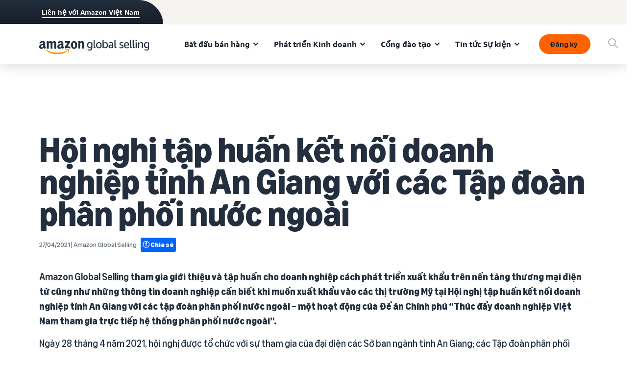

--- FILE ---
content_type: image/svg+xml
request_url: https://m.media-amazon.com/images/G/28/AS/AGS/images/website/amazon-logo-gs-vn.svg
body_size: 2666
content:
<svg xmlns="http://www.w3.org/2000/svg" xmlns:xlink="http://www.w3.org/1999/xlink" viewBox="0 0 144.77 19.43"><defs><style>.cls-1{fill:#fff;}.cls-1,.cls-3,.cls-4{fill-rule:evenodd;}.cls-2{mask:url(#mask);}.cls-3{fill:#f90;}.cls-4,.cls-6{fill:#232f3e;}.cls-5{mask:url(#mask-2-2);}</style><mask id="mask" x="8.29" y="13" width="28.5" height="6.42" maskUnits="userSpaceOnUse"><g id="mask-2"><polygon id="path-1" class="cls-1" points="8.29 13 36.79 13 36.79 19.43 8.29 19.43 8.29 13"/></g></mask><mask id="mask-2-2" x="51.41" y="1.77" width="7.49" height="10.2" maskUnits="userSpaceOnUse"><g id="mask-4"><polygon id="path-3" class="cls-1" points="51.41 1.77 58.9 1.77 58.9 11.97 51.41 11.97 51.41 1.77"/></g></mask></defs><g id="Layer_2" data-name="Layer 2"><g id="图层_1" data-name="图层 1"><g id="Artboard-Copy"><g id="Group-19"><g id="Group-3"><g class="cls-2"><path id="Fill-1" class="cls-3" d="M36.54,15.56a22.45,22.45,0,0,1-12.66,3.87,22.94,22.94,0,0,1-15.46-5.9c-.32-.29,0-.69.35-.46a31.17,31.17,0,0,0,15.47,4.1A30.75,30.75,0,0,0,36,14.76c.58-.25,1.06.38.5.8"/></g></g><path id="Fill-4" class="cls-3" d="M38,13.93c-.44-.56-2.89-.26-4-.13-.34,0-.39-.25-.09-.46,2-1.38,5.17-1,5.54-.52s-.1,3.68-1.93,5.22c-.28.23-.55.11-.43-.21.42-1,1.34-3.34.9-3.9"/><path id="Fill-6" class="cls-4" d="M34,3.62V2.28a.34.34,0,0,1,.34-.34h6a.33.33,0,0,1,.35.34V3.42a1.82,1.82,0,0,1-.45.85L37.16,8.7a6.6,6.6,0,0,1,3.42.73.61.61,0,0,1,.32.52v1.43a.33.33,0,0,1-.44.31,6.87,6.87,0,0,0-6.33,0c-.21.11-.43-.12-.43-.31V10a1.68,1.68,0,0,1,.22-.92L37.52,4H34.39A.33.33,0,0,1,34,3.62"/><path id="Fill-8" class="cls-4" d="M45.88,1.77c2.7,0,4.17,2.32,4.17,5.27s-1.62,5.12-4.17,5.12S41.78,9.84,41.78,7s1.46-5.18,4.1-5.18m0,1.91c-1.34,0-1.43,1.83-1.43,3s0,3.58,1.42,3.58,1.48-2,1.48-3.17a8.63,8.63,0,0,0-.28-2.48,1.13,1.13,0,0,0-1.19-.9"/><path id="Fill-10" class="cls-4" d="M29.27,7.5a3.64,3.64,0,0,1-.34,1.93,1.49,1.49,0,0,1-1.27.83c-.69,0-1.1-.53-1.1-1.32,0-1.55,1.39-1.84,2.71-1.84Zm1.84,4.44a.43.43,0,0,1-.44.05,4.87,4.87,0,0,1-1-1.22,3.62,3.62,0,0,1-3,1.33A2.59,2.59,0,0,1,23.9,9.25a3.08,3.08,0,0,1,1.94-3,12.46,12.46,0,0,1,3.43-.64,3.22,3.22,0,0,0-.22-1.56,1.29,1.29,0,0,0-1-.47,1.4,1.4,0,0,0-1.46,1.07c0,.21-.18.38-.34.36l-1.75-.19a.32.32,0,0,1-.27-.38c.41-2.14,2.34-2.79,4.08-2.79A4.07,4.07,0,0,1,31,2.59c.89.82.81,1.93.81,3.13V8.56a2.49,2.49,0,0,0,.68,1.69c.12.17.15.36,0,.49-.38.31-1.4,1.2-1.4,1.2Z"/><path id="Fill-12" class="cls-4" d="M5.37,7.5A3.54,3.54,0,0,1,5,9.43a1.49,1.49,0,0,1-1.26.83c-.7,0-1.11-.53-1.11-1.32,0-1.55,1.39-1.84,2.71-1.84Zm1.84,4.44a.41.41,0,0,1-.43.05,5,5,0,0,1-1-1.22,3.61,3.61,0,0,1-3,1.33A2.59,2.59,0,0,1,0,9.25a3.08,3.08,0,0,1,1.94-3,12.46,12.46,0,0,1,3.43-.64,3.22,3.22,0,0,0-.22-1.56,1.28,1.28,0,0,0-1-.47A1.39,1.39,0,0,0,2.67,4.68c0,.21-.19.38-.35.36L.58,4.85a.31.31,0,0,1-.27-.38c.4-2.14,2.34-2.79,4.07-2.79a4.1,4.1,0,0,1,2.75.91c.88.82.8,1.93.8,3.13V8.56a2.45,2.45,0,0,0,.69,1.69.36.36,0,0,1,0,.49l-1.4,1.2Z"/><path id="Fill-14" class="cls-4" d="M12.54,6.67c0-1.08,0-2.58,1.26-2.58s1.12,1.54,1.12,2.58v5a.36.36,0,0,0,.33.34h1.82a.34.34,0,0,0,.35-.34v-5a5.86,5.86,0,0,1,.17-1.79,1.22,1.22,0,0,1,1.09-.77,1,1,0,0,1,1.07.81,11.29,11.29,0,0,1,.06,1.75v5a.35.35,0,0,0,.32.34H22a.34.34,0,0,0,.35-.34V5.73a5,5,0,0,0-.46-2.94,2.7,2.7,0,0,0-4.63.71,2.51,2.51,0,0,0-4.77,0h0V2.31A.34.34,0,0,0,12.08,2h-1.7a.34.34,0,0,0-.34.34v9.32a.34.34,0,0,0,.34.34H12.2a.34.34,0,0,0,.34-.34Z"/><g id="Group-18"><g class="cls-5"><path id="Fill-16" class="cls-4" d="M53.91,11.63a.34.34,0,0,1-.34.34H51.75a.34.34,0,0,1-.34-.34V2.31A.34.34,0,0,1,51.75,2h1.68a.33.33,0,0,1,.34.26V3.66h0a2.47,2.47,0,0,1,2.48-1.89,2.38,2.38,0,0,1,2.13,1.1,5.91,5.91,0,0,1,.48,2.91v5.89a.35.35,0,0,1-.35.3H56.72a.35.35,0,0,1-.33-.3V6c0-1.89-.73-1.95-1.15-1.95a1.24,1.24,0,0,0-1,.74,4.13,4.13,0,0,0-.3,1.78Z"/></g></g></g></g><path class="cls-6" d="M66.25,14.37a5.86,5.86,0,0,1-2.3-.45.53.53,0,0,1-.24-.17.48.48,0,0,1-.06-.28V13c0-.19.06-.27.18-.27a.69.69,0,0,1,.22,0l.35.11a7,7,0,0,0,1.73.25,2.31,2.31,0,0,0,1.75-.58,2.59,2.59,0,0,0,.56-1.85v-.68a3.62,3.62,0,0,1-1.1.67,3.07,3.07,0,0,1-1.18.24,2.84,2.84,0,0,1-1.67-.49,3,3,0,0,1-1.08-1.33,4.83,4.83,0,0,1-.37-2,4.39,4.39,0,0,1,.85-2.86,2.8,2.8,0,0,1,2.3-1.06,3.34,3.34,0,0,1,2.35.93l.08-.42a.31.31,0,0,1,.11-.22A.37.37,0,0,1,69,3.5h.65a.26.26,0,0,1,.3.29v6.85a3.77,3.77,0,0,1-1,2.76A3.62,3.62,0,0,1,66.25,14.37Zm.34-4.6a3.06,3.06,0,0,0,1.85-.69V5.13a3.09,3.09,0,0,0-.92-.5,3,3,0,0,0-1-.16c-1.3,0-2,.88-2,2.65a3.16,3.16,0,0,0,.52,2A1.81,1.81,0,0,0,66.59,9.77Z"/><path class="cls-6" d="M73.19,11.18A1.57,1.57,0,0,1,72,10.72a1.87,1.87,0,0,1-.42-1.31V.3a.27.27,0,0,1,.3-.3h.88a.27.27,0,0,1,.3.3v9a.78.78,0,0,0,.14.51.66.66,0,0,0,.48.16l.18,0H74a.23.23,0,0,1,.2.07.46.46,0,0,1,0,.23v.48a.33.33,0,0,1-.07.23.38.38,0,0,1-.23.12A2.88,2.88,0,0,1,73.19,11.18Z"/><path class="cls-6" d="M78.5,11.33a3.41,3.41,0,0,1-2.67-1.07,4.28,4.28,0,0,1-1-3,4.29,4.29,0,0,1,1-3,3.89,3.89,0,0,1,5.34,0,4.29,4.29,0,0,1,1,3,4.28,4.28,0,0,1-1,3A3.41,3.41,0,0,1,78.5,11.33Zm0-1.21c1.41,0,2.12-.94,2.12-2.83s-.71-2.82-2.12-2.82-2.11.94-2.11,2.82S77.09,10.12,78.5,10.12Z"/><path class="cls-6" d="M87.2,11.27a3.43,3.43,0,0,1-2.41-1l-.11.49a.31.31,0,0,1-.34.3h-.65a.27.27,0,0,1-.3-.3V.3a.27.27,0,0,1,.3-.3h.89a.27.27,0,0,1,.3.3V4.22a3.66,3.66,0,0,1,2.43-.95A2.77,2.77,0,0,1,89.6,4.32a4.49,4.49,0,0,1,.84,2.88,4.62,4.62,0,0,1-.88,3A2.87,2.87,0,0,1,87.2,11.27Zm-.34-1.21c1.38,0,2.07-.92,2.07-2.79a3.57,3.57,0,0,0-.51-2.11,1.76,1.76,0,0,0-1.53-.69,3.35,3.35,0,0,0-2,.69V9.35A3.21,3.21,0,0,0,86.86,10.06Z"/><path class="cls-6" d="M93.56,11.29a2.37,2.37,0,0,1-1.7-.6,2.14,2.14,0,0,1-.64-1.63A2.17,2.17,0,0,1,92,7.31a3.2,3.2,0,0,1,2.1-.65A8.12,8.12,0,0,1,96,6.92v-1a1.46,1.46,0,0,0-.37-1.14,1.85,1.85,0,0,0-1.25-.33,7.25,7.25,0,0,0-2,.29,1.72,1.72,0,0,1-.44.11q-.18,0-.18-.27v-.4a.55.55,0,0,1,.06-.29A.62.62,0,0,1,92,3.73a5.3,5.3,0,0,1,1.18-.33,7.58,7.58,0,0,1,1.42-.13,3.15,3.15,0,0,1,2.1.59,2.29,2.29,0,0,1,.67,1.81V10.8a.27.27,0,0,1-.3.3h-.64a.3.3,0,0,1-.33-.29l-.08-.49a4.16,4.16,0,0,1-1.19.72A3.57,3.57,0,0,1,93.56,11.29Zm.36-1.12A3.32,3.32,0,0,0,95,10a3.89,3.89,0,0,0,1-.57V7.88a6.79,6.79,0,0,0-1.59-.2c-1.13,0-1.69.44-1.69,1.3a1.15,1.15,0,0,0,.31.88A1.22,1.22,0,0,0,93.92,10.17Z"/><path class="cls-6" d="M100.67,11.18a1.57,1.57,0,0,1-1.21-.46A1.87,1.87,0,0,1,99,9.41V.3a.27.27,0,0,1,.3-.3h.88a.27.27,0,0,1,.3.3v9a.78.78,0,0,0,.14.51.66.66,0,0,0,.48.16l.18,0h.18a.23.23,0,0,1,.2.07.46.46,0,0,1,0,.23v.48a.33.33,0,0,1-.07.23.38.38,0,0,1-.23.12A2.88,2.88,0,0,1,100.67,11.18Z"/><path class="cls-6" d="M108.14,11.33a5.8,5.8,0,0,1-2.26-.42.67.67,0,0,1-.25-.17.45.45,0,0,1-.07-.28V10c0-.19.06-.27.18-.27a1.33,1.33,0,0,1,.38.08,6.71,6.71,0,0,0,2,.32,1.87,1.87,0,0,0,1.12-.28,1,1,0,0,0,.38-.83.77.77,0,0,0-.23-.58,2.76,2.76,0,0,0-.85-.46l-1.27-.48a2.16,2.16,0,0,1-1.67-2.09,1.91,1.91,0,0,1,.76-1.58,3.11,3.11,0,0,1,2-.6,5.41,5.41,0,0,1,1.9.35.58.58,0,0,1,.26.15.5.5,0,0,1,.07.29v.41c0,.18-.06.27-.19.27a1.3,1.3,0,0,1-.35-.07,5.58,5.58,0,0,0-1.62-.24c-1,0-1.44.32-1.44,1a.81.81,0,0,0,.24.62,3.19,3.19,0,0,0,1,.49l1.16.45a3,3,0,0,1,1.28.82A1.84,1.84,0,0,1,111.05,9a2.07,2.07,0,0,1-.79,1.7A3.34,3.34,0,0,1,108.14,11.33Z"/><path class="cls-6" d="M115.36,11.33a3.62,3.62,0,0,1-2.79-1,4.32,4.32,0,0,1-.95-3,4.28,4.28,0,0,1,.95-3,3.34,3.34,0,0,1,2.64-1.06,2.9,2.9,0,0,1,2.19.8,3.19,3.19,0,0,1,.76,2.28,6.42,6.42,0,0,1-.07,1,.45.45,0,0,1-.1.24.34.34,0,0,1-.22.06h-4.71a2.66,2.66,0,0,0,.64,1.9,2.49,2.49,0,0,0,1.88.62,5.9,5.9,0,0,0,.86-.06,7,7,0,0,0,1-.25l.18-.06.13,0c.13,0,.2.09.2.27v.42a.51.51,0,0,1-.06.28.77.77,0,0,1-.26.17,5.94,5.94,0,0,1-1.07.32A6.62,6.62,0,0,1,115.36,11.33Zm1.44-4.7a3.89,3.89,0,0,0,0-.39,2,2,0,0,0-.43-1.38,1.6,1.6,0,0,0-1.25-.46,1.89,1.89,0,0,0-1.47.56,2.63,2.63,0,0,0-.6,1.67Z"/><path class="cls-6" d="M121,11.18a1.56,1.56,0,0,1-1.21-.46,1.83,1.83,0,0,1-.42-1.31V.3c0-.2.09-.3.29-.3h.89a.27.27,0,0,1,.3.3v9a.78.78,0,0,0,.14.51.65.65,0,0,0,.47.16l.19,0h.18a.24.24,0,0,1,.2.07.46.46,0,0,1,0,.23v.48A.33.33,0,0,1,122,11a.38.38,0,0,1-.23.12A2.88,2.88,0,0,1,121,11.18Z"/><path class="cls-6" d="M124.72,11.18a1.58,1.58,0,0,1-1.22-.46,1.87,1.87,0,0,1-.42-1.31V.3a.27.27,0,0,1,.3-.3h.88a.26.26,0,0,1,.3.3v9a.72.72,0,0,0,.15.51.62.62,0,0,0,.47.16l.19,0h.17c.1,0,.17,0,.2.07a.37.37,0,0,1,.06.23v.48a.39.39,0,0,1-.07.23.46.46,0,0,1-.23.12A2.93,2.93,0,0,1,124.72,11.18Z"/><path class="cls-6" d="M127.59,2.15a1,1,0,0,1-.68-.25.9.9,0,0,1-.24-.65.92.92,0,0,1,.24-.66.94.94,0,0,1,.68-.24,1,1,0,0,1,.69.24.92.92,0,0,1,.24.66.9.9,0,0,1-.24.65A1,1,0,0,1,127.59,2.15Zm-.45,9a.27.27,0,0,1-.3-.3v-7a.26.26,0,0,1,.3-.29H128a.26.26,0,0,1,.3.29v7a.27.27,0,0,1-.3.3Z"/><path class="cls-6" d="M130.34,11.1a.27.27,0,0,1-.3-.3v-7a.26.26,0,0,1,.3-.29H131a.37.37,0,0,1,.23.06.31.31,0,0,1,.11.22l.09.55a4.93,4.93,0,0,1,3-1.06,2.23,2.23,0,0,1,1.67.58,2.27,2.27,0,0,1,.57,1.67V10.8a.27.27,0,0,1-.3.3h-.89a.27.27,0,0,1-.3-.3V6a1.74,1.74,0,0,0-.32-1.17,1.25,1.25,0,0,0-1-.38,4.22,4.22,0,0,0-2.33.76V10.8a.27.27,0,0,1-.3.3Z"/><path class="cls-6" d="M141.11,14.37a5.86,5.86,0,0,1-2.3-.45.53.53,0,0,1-.24-.17.48.48,0,0,1-.06-.28V13c0-.19.06-.27.18-.27a.6.6,0,0,1,.22,0l.35.11a7,7,0,0,0,1.73.25,2.33,2.33,0,0,0,1.76-.58,2.64,2.64,0,0,0,.55-1.85v-.68a3.69,3.69,0,0,1-1.09.67A3.16,3.16,0,0,1,141,11a2.84,2.84,0,0,1-1.67-.49,3,3,0,0,1-1.08-1.33,4.83,4.83,0,0,1-.37-2,4.34,4.34,0,0,1,.86-2.86,2.76,2.76,0,0,1,2.29-1.06,3.34,3.34,0,0,1,2.35.93l.08-.42a.35.35,0,0,1,.11-.22.39.39,0,0,1,.23-.06h.65a.26.26,0,0,1,.3.29v6.85a3.81,3.81,0,0,1-1,2.76A3.66,3.66,0,0,1,141.11,14.37Zm.35-4.6a3.06,3.06,0,0,0,1.84-.69V5.13a3.09,3.09,0,0,0-.92-.5,3,3,0,0,0-1-.16c-1.3,0-1.94.88-1.94,2.65a3.23,3.23,0,0,0,.51,2A1.83,1.83,0,0,0,141.46,9.77Z"/></g></g></svg>